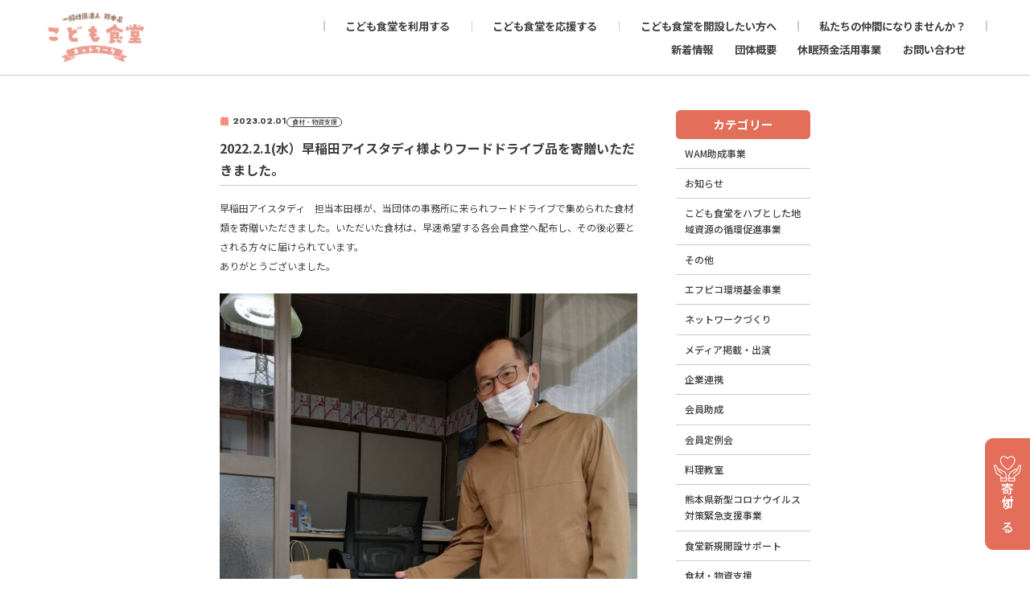

--- FILE ---
content_type: text/html; charset=UTF-8
request_url: http://kumamoto-ks.com/news/2022-2-1%E6%B0%B4%EF%BC%89%E6%97%A9%E7%A8%B2%E7%94%B0%E3%82%A2%E3%82%A4%E3%82%B9%E3%82%BF%E3%83%87%E3%82%A3%E6%A7%98%E3%82%88%E3%82%8A%E3%83%95%E3%83%BC%E3%83%89%E3%83%89%E3%83%A9%E3%82%A4%E3%83%96/
body_size: 10096
content:
<!DOCTYPE html>
<html lang="ja">

<head>
    <!-- Global site tag (gtag.js) - Google Analytics -->
    <script async src="https://www.googletagmanager.com/gtag/js?id=G-NZMFESP2PC"></script>
    <script>
        window.dataLayer = window.dataLayer || [];

        function gtag() {
            dataLayer.push(arguments);
        }
        gtag('js', new Date());

        gtag('config', 'G-NZMFESP2PC');
        gtag('config', 'UA-207868929-1');
    </script>
    <meta charset="UTF-8">
    <meta name="viewport" content="width=device-width, initial-scale=1.0, maximum-scale=1.0, minimum-scale=1.0">
    <meta name="format-detection" content="telephone=no">

    
    <meta name="description" content=熊本県内でこども食堂などの居場所づくりにたずさわる団体がつながり、支えあい、共に成長し合いながら、子どもたちを守り育て、共に生きるすべての人々の安心安全な生活を守れる場を広げて参ります。">

    <meta name="robots" content="index, follow">
    <meta property="og:image" content="http://kumamoto-ks.com/wp-content/themes/kumamoto-ks/assets/images/common/ogp.jpg">
    <meta property="og:title" content="2022.2.1(水）早稲田アイスタディ様よりフードドライブ品を寄贈いただきました。 – 一般社団法人 熊本県こども食堂ネットワーク一般社団法人 熊本県こども食堂ネットワーク">
    <meta property="og:description" content="熊本県内でこども食堂などの居場所づくりにたずさわる団体がつながり、支えあい、共に成長し合いながら、子どもたちを守り育て、共に生きるすべての人々の安心安全な生活を守れる場を広げて参ります。">
    <meta property="og:type" content="website">
    <meta property="og:url" content="http://kumamoto-ks.com/">
    <meta name="twitter:card" content="summary">
    <meta name="twitter:url" content="http://kumamoto-ks.com/">
    <link rel="canonical" href="http://kumamoto-ks.com/">

    <link rel="icon" type="image/png" sizes="32x32" href="http://kumamoto-ks.com/wp-content/themes/kumamoto-ks/assets/images/common/favicon.ico">

    <link rel="preconnect" href="https://fonts.googleapis.com">
    <link rel="preconnect" href="https://fonts.gstatic.com" crossorigin>
    <link href="https://fonts.googleapis.com/css2?family=Jost:ital,wght@0,100..900;1,100..900&family=Noto+Sans+JP:wght@100..900&display=swap" rel="stylesheet">

    <!-- base CSS -->
    <link rel="stylesheet" href="http://kumamoto-ks.com/wp-content/themes/kumamoto-ks/assets/css/reset.css?20260117-1409">
    <link rel="stylesheet" href="http://kumamoto-ks.com/wp-content/themes/kumamoto-ks/assets/css/variables.css?20260117-1409">
    <link rel="stylesheet" href="http://kumamoto-ks.com/wp-content/themes/kumamoto-ks/assets/css/style.css?20260117-1409">
    <link rel="stylesheet" href="http://kumamoto-ks.com/wp-content/themes/kumamoto-ks/assets/css/anime.css?20260117-1409">
    <link rel="stylesheet" href="http://kumamoto-ks.com/wp-content/themes/kumamoto-ks/assets/css/layout.css?20260117-1409">

    <!-- page CSS -->
            <link rel="stylesheet" href="http://kumamoto-ks.com/wp-content/themes/kumamoto-ks/assets/css/single.css?20260117-1409">
    
    
		<!-- All in One SEO 4.1.5.3 -->
		<title>2022.2.1(水）早稲田アイスタディ様よりフードドライブ品を寄贈いただきました。 – 一般社団法人 熊本県こども食堂ネットワーク</title>
		<meta name="description" content="早稲田アイスタディ 担当本田様が、当団体の事務所に来られフードドライブで集められた食材類を寄贈いただきました。 […]" />
		<meta name="robots" content="max-image-preview:large" />
		<link rel="canonical" href="http://kumamoto-ks.com/news/2022-2-1%e6%b0%b4%ef%bc%89%e6%97%a9%e7%a8%b2%e7%94%b0%e3%82%a2%e3%82%a4%e3%82%b9%e3%82%bf%e3%83%87%e3%82%a3%e6%a7%98%e3%82%88%e3%82%8a%e3%83%95%e3%83%bc%e3%83%89%e3%83%89%e3%83%a9%e3%82%a4%e3%83%96/" />
		<meta property="og:locale" content="ja_JP" />
		<meta property="og:site_name" content="一般社団法人 熊本県こども食堂ネットワーク – 熊本県内でこども食堂などの居場所づくりにたずさわる団体がつながり、支えあい、共に成長し合いながら、子どもたちを守り育て、共に生きるすべての人々の安心安全な ..." />
		<meta property="og:type" content="article" />
		<meta property="og:title" content="2022.2.1(水）早稲田アイスタディ様よりフードドライブ品を寄贈いただきました。 – 一般社団法人 熊本県こども食堂ネットワーク" />
		<meta property="og:description" content="早稲田アイスタディ 担当本田様が、当団体の事務所に来られフードドライブで集められた食材類を寄贈いただきました。 […]" />
		<meta property="og:url" content="http://kumamoto-ks.com/news/2022-2-1%e6%b0%b4%ef%bc%89%e6%97%a9%e7%a8%b2%e7%94%b0%e3%82%a2%e3%82%a4%e3%82%b9%e3%82%bf%e3%83%87%e3%82%a3%e6%a7%98%e3%82%88%e3%82%8a%e3%83%95%e3%83%bc%e3%83%89%e3%83%89%e3%83%a9%e3%82%a4%e3%83%96/" />
		<meta property="article:published_time" content="2023-02-01T12:39:00+00:00" />
		<meta property="article:modified_time" content="2023-02-06T00:48:59+00:00" />
		<meta name="twitter:card" content="summary" />
		<meta name="twitter:domain" content="kumamoto-ks.com" />
		<meta name="twitter:title" content="2022.2.1(水）早稲田アイスタディ様よりフードドライブ品を寄贈いただきました。 – 一般社団法人 熊本県こども食堂ネットワーク" />
		<meta name="twitter:description" content="早稲田アイスタディ 担当本田様が、当団体の事務所に来られフードドライブで集められた食材類を寄贈いただきました。 […]" />
		<script type="application/ld+json" class="aioseo-schema">
			{"@context":"https:\/\/schema.org","@graph":[{"@type":"WebSite","@id":"http:\/\/kumamoto-ks.com\/#website","url":"http:\/\/kumamoto-ks.com\/","name":"\u4e00\u822c\u793e\u56e3\u6cd5\u4eba \u718a\u672c\u770c\u3053\u3069\u3082\u98df\u5802\u30cd\u30c3\u30c8\u30ef\u30fc\u30af","description":"\u718a\u672c\u770c\u5185\u3067\u3053\u3069\u3082\u98df\u5802\u306a\u3069\u306e\u5c45\u5834\u6240\u3065\u304f\u308a\u306b\u305f\u305a\u3055\u308f\u308b\u56e3\u4f53\u304c\u3064\u306a\u304c\u308a\u3001\u652f\u3048\u3042\u3044\u3001\u5171\u306b\u6210\u9577\u3057\u5408\u3044\u306a\u304c\u3089\u3001\u5b50\u3069\u3082\u305f\u3061\u3092\u5b88\u308a\u80b2\u3066\u3001\u5171\u306b\u751f\u304d\u308b\u3059\u3079\u3066\u306e\u4eba\u3005\u306e\u5b89\u5fc3\u5b89\u5168\u306a ...","inLanguage":"ja","publisher":{"@id":"http:\/\/kumamoto-ks.com\/#organization"}},{"@type":"Organization","@id":"http:\/\/kumamoto-ks.com\/#organization","name":"\u4e00\u822c\u793e\u56e3\u6cd5\u4eba \u718a\u672c\u770c\u3053\u3069\u3082\u98df\u5802\u30cd\u30c3\u30c8\u30ef\u30fc\u30af","url":"http:\/\/kumamoto-ks.com\/"},{"@type":"BreadcrumbList","@id":"http:\/\/kumamoto-ks.com\/news\/2022-2-1%e6%b0%b4%ef%bc%89%e6%97%a9%e7%a8%b2%e7%94%b0%e3%82%a2%e3%82%a4%e3%82%b9%e3%82%bf%e3%83%87%e3%82%a3%e6%a7%98%e3%82%88%e3%82%8a%e3%83%95%e3%83%bc%e3%83%89%e3%83%89%e3%83%a9%e3%82%a4%e3%83%96\/#breadcrumblist","itemListElement":[{"@type":"ListItem","@id":"http:\/\/kumamoto-ks.com\/#listItem","position":1,"item":{"@type":"WebPage","@id":"http:\/\/kumamoto-ks.com\/","name":"\u30db\u30fc\u30e0","description":"\u718a\u672c\u770c\u5185\u3067\u3053\u3069\u3082\u98df\u5802\u306a\u3069\u306e\u5c45\u5834\u6240\u3065\u304f\u308a\u306b\u305f\u305a\u3055\u308f\u308b\u56e3\u4f53\u304c\u3064\u306a\u304c\u308a\u3001\u652f\u3048\u3042\u3044\u3001\u5171\u306b\u6210\u9577\u3057\u5408\u3044\u306a\u304c\u3089\u3001\u5b50\u3069\u3082\u305f\u3061\u3092\u5b88\u308a\u80b2\u3066\u3001\u5171\u306b\u751f\u304d\u308b\u3059\u3079\u3066\u306e\u4eba\u3005\u306e\u5b89\u5fc3\u5b89\u5168\u306a\u751f\u6d3b\u3092\u5b88\u308c\u308b\u5834\u3092\u5e83\u3052\u3066\u53c2\u308a\u307e\u3059\u3002","url":"http:\/\/kumamoto-ks.com\/"},"nextItem":"http:\/\/kumamoto-ks.com\/news\/2022-2-1%e6%b0%b4%ef%bc%89%e6%97%a9%e7%a8%b2%e7%94%b0%e3%82%a2%e3%82%a4%e3%82%b9%e3%82%bf%e3%83%87%e3%82%a3%e6%a7%98%e3%82%88%e3%82%8a%e3%83%95%e3%83%bc%e3%83%89%e3%83%89%e3%83%a9%e3%82%a4%e3%83%96\/#listItem"},{"@type":"ListItem","@id":"http:\/\/kumamoto-ks.com\/news\/2022-2-1%e6%b0%b4%ef%bc%89%e6%97%a9%e7%a8%b2%e7%94%b0%e3%82%a2%e3%82%a4%e3%82%b9%e3%82%bf%e3%83%87%e3%82%a3%e6%a7%98%e3%82%88%e3%82%8a%e3%83%95%e3%83%bc%e3%83%89%e3%83%89%e3%83%a9%e3%82%a4%e3%83%96\/#listItem","position":2,"item":{"@type":"WebPage","@id":"http:\/\/kumamoto-ks.com\/news\/2022-2-1%e6%b0%b4%ef%bc%89%e6%97%a9%e7%a8%b2%e7%94%b0%e3%82%a2%e3%82%a4%e3%82%b9%e3%82%bf%e3%83%87%e3%82%a3%e6%a7%98%e3%82%88%e3%82%8a%e3%83%95%e3%83%bc%e3%83%89%e3%83%89%e3%83%a9%e3%82%a4%e3%83%96\/","name":"2022.2.1(\u6c34\uff09\u65e9\u7a32\u7530\u30a2\u30a4\u30b9\u30bf\u30c7\u30a3\u69d8\u3088\u308a\u30d5\u30fc\u30c9\u30c9\u30e9\u30a4\u30d6\u54c1\u3092\u5bc4\u8d08\u3044\u305f\u3060\u304d\u307e\u3057\u305f\u3002","description":"\u65e9\u7a32\u7530\u30a2\u30a4\u30b9\u30bf\u30c7\u30a3 \u62c5\u5f53\u672c\u7530\u69d8\u304c\u3001\u5f53\u56e3\u4f53\u306e\u4e8b\u52d9\u6240\u306b\u6765\u3089\u308c\u30d5\u30fc\u30c9\u30c9\u30e9\u30a4\u30d6\u3067\u96c6\u3081\u3089\u308c\u305f\u98df\u6750\u985e\u3092\u5bc4\u8d08\u3044\u305f\u3060\u304d\u307e\u3057\u305f\u3002 [\u2026]","url":"http:\/\/kumamoto-ks.com\/news\/2022-2-1%e6%b0%b4%ef%bc%89%e6%97%a9%e7%a8%b2%e7%94%b0%e3%82%a2%e3%82%a4%e3%82%b9%e3%82%bf%e3%83%87%e3%82%a3%e6%a7%98%e3%82%88%e3%82%8a%e3%83%95%e3%83%bc%e3%83%89%e3%83%89%e3%83%a9%e3%82%a4%e3%83%96\/"},"previousItem":"http:\/\/kumamoto-ks.com\/#listItem"}]},{"@type":"Person","@id":"http:\/\/kumamoto-ks.com\/author\/kumamoto-ks\/#author","url":"http:\/\/kumamoto-ks.com\/author\/kumamoto-ks\/","name":"kumamoto-ks","image":{"@type":"ImageObject","@id":"http:\/\/kumamoto-ks.com\/news\/2022-2-1%e6%b0%b4%ef%bc%89%e6%97%a9%e7%a8%b2%e7%94%b0%e3%82%a2%e3%82%a4%e3%82%b9%e3%82%bf%e3%83%87%e3%82%a3%e6%a7%98%e3%82%88%e3%82%8a%e3%83%95%e3%83%bc%e3%83%89%e3%83%89%e3%83%a9%e3%82%a4%e3%83%96\/#authorImage","url":"https:\/\/secure.gravatar.com\/avatar\/3e5b649691f468ac24c087321e611d1aa46bb248dbab4e42f178fa5ba94c9487?s=96&d=mm&r=g","width":96,"height":96,"caption":"kumamoto-ks"}},{"@type":"WebPage","@id":"http:\/\/kumamoto-ks.com\/news\/2022-2-1%e6%b0%b4%ef%bc%89%e6%97%a9%e7%a8%b2%e7%94%b0%e3%82%a2%e3%82%a4%e3%82%b9%e3%82%bf%e3%83%87%e3%82%a3%e6%a7%98%e3%82%88%e3%82%8a%e3%83%95%e3%83%bc%e3%83%89%e3%83%89%e3%83%a9%e3%82%a4%e3%83%96\/#webpage","url":"http:\/\/kumamoto-ks.com\/news\/2022-2-1%e6%b0%b4%ef%bc%89%e6%97%a9%e7%a8%b2%e7%94%b0%e3%82%a2%e3%82%a4%e3%82%b9%e3%82%bf%e3%83%87%e3%82%a3%e6%a7%98%e3%82%88%e3%82%8a%e3%83%95%e3%83%bc%e3%83%89%e3%83%89%e3%83%a9%e3%82%a4%e3%83%96\/","name":"2022.2.1(\u6c34\uff09\u65e9\u7a32\u7530\u30a2\u30a4\u30b9\u30bf\u30c7\u30a3\u69d8\u3088\u308a\u30d5\u30fc\u30c9\u30c9\u30e9\u30a4\u30d6\u54c1\u3092\u5bc4\u8d08\u3044\u305f\u3060\u304d\u307e\u3057\u305f\u3002 \u2013 \u4e00\u822c\u793e\u56e3\u6cd5\u4eba \u718a\u672c\u770c\u3053\u3069\u3082\u98df\u5802\u30cd\u30c3\u30c8\u30ef\u30fc\u30af","description":"\u65e9\u7a32\u7530\u30a2\u30a4\u30b9\u30bf\u30c7\u30a3 \u62c5\u5f53\u672c\u7530\u69d8\u304c\u3001\u5f53\u56e3\u4f53\u306e\u4e8b\u52d9\u6240\u306b\u6765\u3089\u308c\u30d5\u30fc\u30c9\u30c9\u30e9\u30a4\u30d6\u3067\u96c6\u3081\u3089\u308c\u305f\u98df\u6750\u985e\u3092\u5bc4\u8d08\u3044\u305f\u3060\u304d\u307e\u3057\u305f\u3002 [\u2026]","inLanguage":"ja","isPartOf":{"@id":"http:\/\/kumamoto-ks.com\/#website"},"breadcrumb":{"@id":"http:\/\/kumamoto-ks.com\/news\/2022-2-1%e6%b0%b4%ef%bc%89%e6%97%a9%e7%a8%b2%e7%94%b0%e3%82%a2%e3%82%a4%e3%82%b9%e3%82%bf%e3%83%87%e3%82%a3%e6%a7%98%e3%82%88%e3%82%8a%e3%83%95%e3%83%bc%e3%83%89%e3%83%89%e3%83%a9%e3%82%a4%e3%83%96\/#breadcrumblist"},"author":"http:\/\/kumamoto-ks.com\/author\/kumamoto-ks\/#author","creator":"http:\/\/kumamoto-ks.com\/author\/kumamoto-ks\/#author","image":{"@type":"ImageObject","@id":"http:\/\/kumamoto-ks.com\/#mainImage","url":"http:\/\/kumamoto-ks.com\/wp-content\/uploads\/2023\/02\/2022.2.1-\u65e9\u7a32\u7530\u30a2\u30a4\u30b9\u30bf\u30c7\u30a3\u3000\u672c\u7530\u69d8\u2460.jpg","width":1108,"height":1477},"primaryImageOfPage":{"@id":"http:\/\/kumamoto-ks.com\/news\/2022-2-1%e6%b0%b4%ef%bc%89%e6%97%a9%e7%a8%b2%e7%94%b0%e3%82%a2%e3%82%a4%e3%82%b9%e3%82%bf%e3%83%87%e3%82%a3%e6%a7%98%e3%82%88%e3%82%8a%e3%83%95%e3%83%bc%e3%83%89%e3%83%89%e3%83%a9%e3%82%a4%e3%83%96\/#mainImage"},"datePublished":"2023-02-01T12:39:00+09:00","dateModified":"2023-02-06T00:48:59+09:00"}]}
		</script>
		<!-- All in One SEO -->

<link rel="alternate" title="oEmbed (JSON)" type="application/json+oembed" href="http://kumamoto-ks.com/wp-json/oembed/1.0/embed?url=http%3A%2F%2Fkumamoto-ks.com%2Fnews%2F2022-2-1%25e6%25b0%25b4%25ef%25bc%2589%25e6%2597%25a9%25e7%25a8%25b2%25e7%2594%25b0%25e3%2582%25a2%25e3%2582%25a4%25e3%2582%25b9%25e3%2582%25bf%25e3%2583%2587%25e3%2582%25a3%25e6%25a7%2598%25e3%2582%2588%25e3%2582%258a%25e3%2583%2595%25e3%2583%25bc%25e3%2583%2589%25e3%2583%2589%25e3%2583%25a9%25e3%2582%25a4%25e3%2583%2596%2F" />
<link rel="alternate" title="oEmbed (XML)" type="text/xml+oembed" href="http://kumamoto-ks.com/wp-json/oembed/1.0/embed?url=http%3A%2F%2Fkumamoto-ks.com%2Fnews%2F2022-2-1%25e6%25b0%25b4%25ef%25bc%2589%25e6%2597%25a9%25e7%25a8%25b2%25e7%2594%25b0%25e3%2582%25a2%25e3%2582%25a4%25e3%2582%25b9%25e3%2582%25bf%25e3%2583%2587%25e3%2582%25a3%25e6%25a7%2598%25e3%2582%2588%25e3%2582%258a%25e3%2583%2595%25e3%2583%25bc%25e3%2583%2589%25e3%2583%2589%25e3%2583%25a9%25e3%2582%25a4%25e3%2583%2596%2F&#038;format=xml" />
<style id='wp-img-auto-sizes-contain-inline-css' type='text/css'>
img:is([sizes=auto i],[sizes^="auto," i]){contain-intrinsic-size:3000px 1500px}
/*# sourceURL=wp-img-auto-sizes-contain-inline-css */
</style>
<style id='wp-block-library-inline-css' type='text/css'>
:root{--wp-block-synced-color:#7a00df;--wp-block-synced-color--rgb:122,0,223;--wp-bound-block-color:var(--wp-block-synced-color);--wp-editor-canvas-background:#ddd;--wp-admin-theme-color:#007cba;--wp-admin-theme-color--rgb:0,124,186;--wp-admin-theme-color-darker-10:#006ba1;--wp-admin-theme-color-darker-10--rgb:0,107,160.5;--wp-admin-theme-color-darker-20:#005a87;--wp-admin-theme-color-darker-20--rgb:0,90,135;--wp-admin-border-width-focus:2px}@media (min-resolution:192dpi){:root{--wp-admin-border-width-focus:1.5px}}.wp-element-button{cursor:pointer}:root .has-very-light-gray-background-color{background-color:#eee}:root .has-very-dark-gray-background-color{background-color:#313131}:root .has-very-light-gray-color{color:#eee}:root .has-very-dark-gray-color{color:#313131}:root .has-vivid-green-cyan-to-vivid-cyan-blue-gradient-background{background:linear-gradient(135deg,#00d084,#0693e3)}:root .has-purple-crush-gradient-background{background:linear-gradient(135deg,#34e2e4,#4721fb 50%,#ab1dfe)}:root .has-hazy-dawn-gradient-background{background:linear-gradient(135deg,#faaca8,#dad0ec)}:root .has-subdued-olive-gradient-background{background:linear-gradient(135deg,#fafae1,#67a671)}:root .has-atomic-cream-gradient-background{background:linear-gradient(135deg,#fdd79a,#004a59)}:root .has-nightshade-gradient-background{background:linear-gradient(135deg,#330968,#31cdcf)}:root .has-midnight-gradient-background{background:linear-gradient(135deg,#020381,#2874fc)}:root{--wp--preset--font-size--normal:16px;--wp--preset--font-size--huge:42px}.has-regular-font-size{font-size:1em}.has-larger-font-size{font-size:2.625em}.has-normal-font-size{font-size:var(--wp--preset--font-size--normal)}.has-huge-font-size{font-size:var(--wp--preset--font-size--huge)}.has-text-align-center{text-align:center}.has-text-align-left{text-align:left}.has-text-align-right{text-align:right}.has-fit-text{white-space:nowrap!important}#end-resizable-editor-section{display:none}.aligncenter{clear:both}.items-justified-left{justify-content:flex-start}.items-justified-center{justify-content:center}.items-justified-right{justify-content:flex-end}.items-justified-space-between{justify-content:space-between}.screen-reader-text{border:0;clip-path:inset(50%);height:1px;margin:-1px;overflow:hidden;padding:0;position:absolute;width:1px;word-wrap:normal!important}.screen-reader-text:focus{background-color:#ddd;clip-path:none;color:#444;display:block;font-size:1em;height:auto;left:5px;line-height:normal;padding:15px 23px 14px;text-decoration:none;top:5px;width:auto;z-index:100000}html :where(.has-border-color){border-style:solid}html :where([style*=border-top-color]){border-top-style:solid}html :where([style*=border-right-color]){border-right-style:solid}html :where([style*=border-bottom-color]){border-bottom-style:solid}html :where([style*=border-left-color]){border-left-style:solid}html :where([style*=border-width]){border-style:solid}html :where([style*=border-top-width]){border-top-style:solid}html :where([style*=border-right-width]){border-right-style:solid}html :where([style*=border-bottom-width]){border-bottom-style:solid}html :where([style*=border-left-width]){border-left-style:solid}html :where(img[class*=wp-image-]){height:auto;max-width:100%}:where(figure){margin:0 0 1em}html :where(.is-position-sticky){--wp-admin--admin-bar--position-offset:var(--wp-admin--admin-bar--height,0px)}@media screen and (max-width:600px){html :where(.is-position-sticky){--wp-admin--admin-bar--position-offset:0px}}
/*wp_block_styles_on_demand_placeholder:696b9831e363c*/
/*# sourceURL=wp-block-library-inline-css */
</style>
<style id='classic-theme-styles-inline-css' type='text/css'>
/*! This file is auto-generated */
.wp-block-button__link{color:#fff;background-color:#32373c;border-radius:9999px;box-shadow:none;text-decoration:none;padding:calc(.667em + 2px) calc(1.333em + 2px);font-size:1.125em}.wp-block-file__button{background:#32373c;color:#fff;text-decoration:none}
/*# sourceURL=/wp-includes/css/classic-themes.min.css */
</style>
<link rel='stylesheet' id='wp-pagenavi-css' href='http://kumamoto-ks.com/wp-content/plugins/wp-pagenavi/pagenavi-css.css?ver=2.70' type='text/css' media='all' />
<link rel='stylesheet' id='wp-block-paragraph-css' href='http://kumamoto-ks.com/wp-includes/blocks/paragraph/style.min.css?ver=6.9' type='text/css' media='all' />
<link rel='stylesheet' id='wp-block-image-css' href='http://kumamoto-ks.com/wp-includes/blocks/image/style.min.css?ver=6.9' type='text/css' media='all' />
<link rel="https://api.w.org/" href="http://kumamoto-ks.com/wp-json/" /><link rel="alternate" title="JSON" type="application/json" href="http://kumamoto-ks.com/wp-json/wp/v2/news/1021" /><noscript><style>.lazyload[data-src]{display:none !important;}</style></noscript><style>.lazyload{background-image:none !important;}.lazyload:before{background-image:none !important;}</style><style type="text/css">.broken_link, a.broken_link {
	text-decoration: line-through;
}</style><link rel="icon" href="http://kumamoto-ks.com/wp-content/uploads/2025/03/2025033102.png" sizes="32x32" />
<link rel="icon" href="http://kumamoto-ks.com/wp-content/uploads/2025/03/2025033102.png" sizes="192x192" />
<link rel="apple-touch-icon" href="http://kumamoto-ks.com/wp-content/uploads/2025/03/2025033102.png" />
<meta name="msapplication-TileImage" content="http://kumamoto-ks.com/wp-content/uploads/2025/03/2025033102.png" />
</head>

<body>
<script data-cfasync="false">var ewww_webp_supported=false;</script>

    <header class="header js-header">
        <div class="header__inner">
            <div class="headerLogo">
                <a href="http://kumamoto-ks.com">
                    <img src="http://kumamoto-ks.com/wp-content/themes/kumamoto-ks/assets/images/logo.png" alt="一般社団法人　熊本県こども食堂ネットワーク">
                </a>
            </div>
            <div class="headerToggle js-headerToggle">
                <span></span><span></span><span></span>
            </div>
            <div class="headerNav">
                <ul class="headerNav__list">
                    <li class="">
                        <a href="http://kumamoto-ks.com/riyou">こども食堂を利用する</a>
                    </li>
                    <li class="">
                        <a href="http://kumamoto-ks.com/support">こども食堂を応援する</a>
                    </li>
                    <li class="">
                        <a href="http://kumamoto-ks.com/opening/#infomartion">こども食堂を開設したい方へ</a>
                    </li>
                    <li class="">
                        <a href="http://kumamoto-ks.com/opening">私たちの仲間になりませんか？</a>
                    </li>
                </ul>

                <ul class="headerNav__subList">
                    <li class="">
                        <a href="http://kumamoto-ks.com/news">新着情報</a>
                    </li>
                    <li class="">
                        <a href="http://kumamoto-ks.com/dantai">団体概要</a>
                    </li>
					<li class="">
                        <a href="http://kumamoto-ks.com/dormancy">休眠預金活用事業</a>
                    </li>
                    <li class="">
                        <a href="http://kumamoto-ks.com/contact">お問い合わせ</a>
                    </li>
                </ul>


            </div>
        </div>
    </header>

    <nav class="toggleMenu js-headerToggleMenu">
        <div class="toggleMenu__inner">
            <ul class="toggleMenu__list">
                <li><a href="http://kumamoto-ks.com/riyou">こども食堂を利用する</a></li>
                <li><a href="http://kumamoto-ks.com/support">こども食堂を応援する</a></li>
                <li><a href="http://kumamoto-ks.com/opening/#infomartion">こども食堂を開設したい方へ</a></li>
                <li><a href="http://kumamoto-ks.com/opening">私たちの仲間になりませんか？</a></li>
                <li><a href="http://kumamoto-ks.com/news">新着情報</a></li>
                <li><a href="http://kumamoto-ks.com/dantai">団体概要</a></li>
                <li><a href="http://kumamoto-ks.com/contact">お問い合わせ</a></li>
            </ul>
        </div>
    </nav>
<main class="main">
    <div class="container contents__column">

        <div class="contents">
                                                <div class="singleHead">
                        <p class="singleHead__date">2023.02.01</p>
													<ul class="singleHead__cat">
																	<li>食材・物資支援</li>
															</ul>
						                    </div>
                    <h1 class="single__title">2022.2.1(水）早稲田アイスタディ様よりフードドライブ品を寄贈いただきました。</h1>
                    <div class="singleBody">
                        
<p>早稲田アイスタディ　担当本田様が、当団体の事務所に来られフードドライブで集められた食材類を寄贈いただきました。いただいた食材は、早速希望する各会員食堂へ配布し、その後必要とされる方々に届けられています。<br>ありがとうございました。</p>



<figure class="wp-block-image size-large"><img fetchpriority="high" decoding="async" width="768" height="1024" src="[data-uri]" alt="" class="wp-image-1022 lazyload"   data-src="http://kumamoto-ks.com/wp-content/uploads/2023/02/2022.2.1-早稲田アイスタディ　本田様①-768x1024.jpg" loading="lazy" data-srcset="http://kumamoto-ks.com/wp-content/uploads/2023/02/2022.2.1-早稲田アイスタディ　本田様①-768x1024.jpg 768w, http://kumamoto-ks.com/wp-content/uploads/2023/02/2022.2.1-早稲田アイスタディ　本田様①-225x300.jpg 225w, http://kumamoto-ks.com/wp-content/uploads/2023/02/2022.2.1-早稲田アイスタディ　本田様①.jpg 1108w" data-sizes="auto" /><noscript><img fetchpriority="high" decoding="async" width="768" height="1024" src="http://kumamoto-ks.com/wp-content/uploads/2023/02/2022.2.1-早稲田アイスタディ　本田様①-768x1024.jpg" alt="" class="wp-image-1022" srcset="http://kumamoto-ks.com/wp-content/uploads/2023/02/2022.2.1-早稲田アイスタディ　本田様①-768x1024.jpg 768w, http://kumamoto-ks.com/wp-content/uploads/2023/02/2022.2.1-早稲田アイスタディ　本田様①-225x300.jpg 225w, http://kumamoto-ks.com/wp-content/uploads/2023/02/2022.2.1-早稲田アイスタディ　本田様①.jpg 1108w" sizes="(max-width: 768px) 100vw, 768px" data-eio="l" /></noscript></figure>



<figure class="wp-block-image size-large"><img decoding="async" width="1024" height="768" src="[data-uri]" alt="" class="wp-image-1023 lazyload"   data-src="http://kumamoto-ks.com/wp-content/uploads/2023/02/2022.2.1早稲田アイスタディ　本田様②-1024x768.jpg" loading="lazy" data-srcset="http://kumamoto-ks.com/wp-content/uploads/2023/02/2022.2.1早稲田アイスタディ　本田様②-1024x768.jpg 1024w, http://kumamoto-ks.com/wp-content/uploads/2023/02/2022.2.1早稲田アイスタディ　本田様②-300x225.jpg 300w, http://kumamoto-ks.com/wp-content/uploads/2023/02/2022.2.1早稲田アイスタディ　本田様②-768x576.jpg 768w, http://kumamoto-ks.com/wp-content/uploads/2023/02/2022.2.1早稲田アイスタディ　本田様②.jpg 1477w" data-sizes="auto" /><noscript><img decoding="async" width="1024" height="768" src="http://kumamoto-ks.com/wp-content/uploads/2023/02/2022.2.1早稲田アイスタディ　本田様②-1024x768.jpg" alt="" class="wp-image-1023" srcset="http://kumamoto-ks.com/wp-content/uploads/2023/02/2022.2.1早稲田アイスタディ　本田様②-1024x768.jpg 1024w, http://kumamoto-ks.com/wp-content/uploads/2023/02/2022.2.1早稲田アイスタディ　本田様②-300x225.jpg 300w, http://kumamoto-ks.com/wp-content/uploads/2023/02/2022.2.1早稲田アイスタディ　本田様②-768x576.jpg 768w, http://kumamoto-ks.com/wp-content/uploads/2023/02/2022.2.1早稲田アイスタディ　本田様②.jpg 1477w" sizes="(max-width: 1024px) 100vw, 1024px" data-eio="l" /></noscript></figure>
                    </div>
                    <div class="singleNavi">
                        <div class="singleNavi__button singleNavi__button--previous">
                            <a href="http://kumamoto-ks.com/news/2023-1-30%ef%bc%88%e6%9c%88%ef%bc%89%e6%96%b0%e5%b9%b4%e3%81%af%e3%81%98%e3%82%81%e3%81%a6%e3%81%ae%e4%bc%9a%e5%93%a1%e5%ae%9a%e4%be%8b%e4%bc%9a%e3%82%92%e9%96%8b%e5%82%ac%e3%81%97%e3%81%be%e3%81%97/" rel="prev">前の記事</a>                        </div>
                        <div class="singleNavi__button singleNavi__button--all">
                            <a href="http://kumamoto-ks.com/news">一覧に戻る</a>
                        </div>
                        <div class="singleNavi__button singleNavi__button--next">
                            <a href="http://kumamoto-ks.com/news/2023-2-8%ef%bc%88%e6%b0%b4%ef%bc%89%e6%97%a9%e7%a8%b2%e7%94%b0%e3%82%b9%e3%82%af%e3%83%bc%e3%83%ab%e6%a7%98%e3%82%88%e3%82%8a%e3%83%95%e3%83%bc%e3%83%89%e3%83%89%e3%83%a9%e3%82%a4%e3%83%96%e3%81%a7/" rel="next">次の記事</a>                        </div>
                    </div>
                                    </div>

        <div class="sidemenu">
            <div class="sidemenuCat">
                <p class="sidemenuCat__title">カテゴリー</p>
                <ul class="sidemenuCat__list">
                    	<li class="cat-item cat-item-26"><a href="http://kumamoto-ks.com/newscat/wamr3/">WAM助成事業</a>
</li>
	<li class="cat-item cat-item-32"><a href="http://kumamoto-ks.com/newscat/notice/">お知らせ</a>
</li>
	<li class="cat-item cat-item-37"><a href="http://kumamoto-ks.com/newscat/circulation_promotion_project/">こども食堂をハブとした地域資源の循環促進事業</a>
</li>
	<li class="cat-item cat-item-35"><a href="http://kumamoto-ks.com/newscat/%e3%81%9d%e3%81%ae%e4%bb%96/">その他</a>
</li>
	<li class="cat-item cat-item-25"><a href="http://kumamoto-ks.com/newscat/fpicor3/">エフピコ環境基金事業</a>
</li>
	<li class="cat-item cat-item-27"><a href="http://kumamoto-ks.com/newscat/network/">ネットワークづくり</a>
</li>
	<li class="cat-item cat-item-30"><a href="http://kumamoto-ks.com/newscat/media/">メディア掲載・出演</a>
</li>
	<li class="cat-item cat-item-28"><a href="http://kumamoto-ks.com/newscat/corenkei/">企業連携</a>
</li>
	<li class="cat-item cat-item-33"><a href="http://kumamoto-ks.com/newscat/%e4%bc%9a%e5%93%a1%e5%8a%a9%e6%88%90/">会員助成</a>
</li>
	<li class="cat-item cat-item-29"><a href="http://kumamoto-ks.com/newscat/teireikai/">会員定例会</a>
</li>
	<li class="cat-item cat-item-34"><a href="http://kumamoto-ks.com/newscat/%e6%96%99%e7%90%86%e6%95%99%e5%ae%a4/">料理教室</a>
</li>
	<li class="cat-item cat-item-23"><a href="http://kumamoto-ks.com/newscat/kyuumincovid9/">熊本県新型コロナウイルス対策緊急支援事業</a>
</li>
	<li class="cat-item cat-item-24"><a href="http://kumamoto-ks.com/newscat/newopensupport/">食堂新規開設サポート</a>
</li>
	<li class="cat-item cat-item-31"><a href="http://kumamoto-ks.com/newscat/foodsien/">食材・物資支援</a>
</li>
                </ul>
            </div>
            <div class="sidemenuPost">
                <p class="sidemenuPost__title">最近の投稿</p>
                <ul class="sidemenuPost__list">
                                            <li><a href="http://kumamoto-ks.com/news/news-2506/">2025年　【年末のごあいさつ＆お知らせ】</a></li>
                                            <li><a href="http://kumamoto-ks.com/news/news-2504/">2025.12.24(水)熊本トヨタ自動車株式会社より「阿蘇水掛の棚田米」を寄贈いただきました。</a></li>
                                            <li><a href="http://kumamoto-ks.com/news/news-2489/">2025.12.5(金)　岩下兄弟株式会社様よりフードドライブ品の寄付を頂きました。</a></li>
                                            <li><a href="http://kumamoto-ks.com/news/news-2509/">2025.12.22(月)慶誠高校パティシエコースの生徒の皆様から寄付金を頂きました。</a></li>
                                            <li><a href="http://kumamoto-ks.com/news/news-2496/">2025.12.19(金) 大樹生命保険株式会社熊本支社様より寄付金を贈呈いただきました。　</a></li>
                                    </ul>
            </div>
            <div class="sidemenuArchive">
                <p class="sidemenuArchive__title">アーカイブ</p>
                <ul class="sidemenuArchive__list">
                    	<li><a href='http://kumamoto-ks.com/2025/12/?post_type=news'>2025年12月</a></li>
	<li><a href='http://kumamoto-ks.com/2025/11/?post_type=news'>2025年11月</a></li>
	<li><a href='http://kumamoto-ks.com/2025/10/?post_type=news'>2025年10月</a></li>
	<li><a href='http://kumamoto-ks.com/2025/09/?post_type=news'>2025年9月</a></li>
	<li><a href='http://kumamoto-ks.com/2025/08/?post_type=news'>2025年8月</a></li>
	<li><a href='http://kumamoto-ks.com/2025/07/?post_type=news'>2025年7月</a></li>
	<li><a href='http://kumamoto-ks.com/2025/06/?post_type=news'>2025年6月</a></li>
	<li><a href='http://kumamoto-ks.com/2025/05/?post_type=news'>2025年5月</a></li>
	<li><a href='http://kumamoto-ks.com/2025/04/?post_type=news'>2025年4月</a></li>
	<li><a href='http://kumamoto-ks.com/2025/03/?post_type=news'>2025年3月</a></li>
	<li><a href='http://kumamoto-ks.com/2025/02/?post_type=news'>2025年2月</a></li>
	<li><a href='http://kumamoto-ks.com/2025/01/?post_type=news'>2025年1月</a></li>
	<li><a href='http://kumamoto-ks.com/2024/12/?post_type=news'>2024年12月</a></li>
	<li><a href='http://kumamoto-ks.com/2024/11/?post_type=news'>2024年11月</a></li>
	<li><a href='http://kumamoto-ks.com/2024/10/?post_type=news'>2024年10月</a></li>
	<li><a href='http://kumamoto-ks.com/2024/09/?post_type=news'>2024年9月</a></li>
	<li><a href='http://kumamoto-ks.com/2024/08/?post_type=news'>2024年8月</a></li>
	<li><a href='http://kumamoto-ks.com/2024/07/?post_type=news'>2024年7月</a></li>
	<li><a href='http://kumamoto-ks.com/2024/06/?post_type=news'>2024年6月</a></li>
	<li><a href='http://kumamoto-ks.com/2024/05/?post_type=news'>2024年5月</a></li>
	<li><a href='http://kumamoto-ks.com/2024/04/?post_type=news'>2024年4月</a></li>
	<li><a href='http://kumamoto-ks.com/2024/03/?post_type=news'>2024年3月</a></li>
	<li><a href='http://kumamoto-ks.com/2024/02/?post_type=news'>2024年2月</a></li>
	<li><a href='http://kumamoto-ks.com/2024/01/?post_type=news'>2024年1月</a></li>
	<li><a href='http://kumamoto-ks.com/2023/12/?post_type=news'>2023年12月</a></li>
	<li><a href='http://kumamoto-ks.com/2023/11/?post_type=news'>2023年11月</a></li>
	<li><a href='http://kumamoto-ks.com/2023/10/?post_type=news'>2023年10月</a></li>
	<li><a href='http://kumamoto-ks.com/2023/09/?post_type=news'>2023年9月</a></li>
	<li><a href='http://kumamoto-ks.com/2023/08/?post_type=news'>2023年8月</a></li>
	<li><a href='http://kumamoto-ks.com/2023/07/?post_type=news'>2023年7月</a></li>
	<li><a href='http://kumamoto-ks.com/2023/06/?post_type=news'>2023年6月</a></li>
	<li><a href='http://kumamoto-ks.com/2023/05/?post_type=news'>2023年5月</a></li>
	<li><a href='http://kumamoto-ks.com/2023/04/?post_type=news'>2023年4月</a></li>
	<li><a href='http://kumamoto-ks.com/2023/03/?post_type=news'>2023年3月</a></li>
	<li><a href='http://kumamoto-ks.com/2023/02/?post_type=news'>2023年2月</a></li>
	<li><a href='http://kumamoto-ks.com/2023/01/?post_type=news'>2023年1月</a></li>
	<li><a href='http://kumamoto-ks.com/2022/12/?post_type=news'>2022年12月</a></li>
	<li><a href='http://kumamoto-ks.com/2022/11/?post_type=news'>2022年11月</a></li>
	<li><a href='http://kumamoto-ks.com/2022/10/?post_type=news'>2022年10月</a></li>
	<li><a href='http://kumamoto-ks.com/2022/09/?post_type=news'>2022年9月</a></li>
	<li><a href='http://kumamoto-ks.com/2022/08/?post_type=news'>2022年8月</a></li>
	<li><a href='http://kumamoto-ks.com/2022/07/?post_type=news'>2022年7月</a></li>
	<li><a href='http://kumamoto-ks.com/2022/06/?post_type=news'>2022年6月</a></li>
	<li><a href='http://kumamoto-ks.com/2022/05/?post_type=news'>2022年5月</a></li>
	<li><a href='http://kumamoto-ks.com/2022/04/?post_type=news'>2022年4月</a></li>
	<li><a href='http://kumamoto-ks.com/2022/03/?post_type=news'>2022年3月</a></li>
	<li><a href='http://kumamoto-ks.com/2022/02/?post_type=news'>2022年2月</a></li>
	<li><a href='http://kumamoto-ks.com/2021/12/?post_type=news'>2021年12月</a></li>
	<li><a href='http://kumamoto-ks.com/2021/11/?post_type=news'>2021年11月</a></li>
	<li><a href='http://kumamoto-ks.com/2021/10/?post_type=news'>2021年10月</a></li>
	<li><a href='http://kumamoto-ks.com/2021/09/?post_type=news'>2021年9月</a></li>
	<li><a href='http://kumamoto-ks.com/2021/08/?post_type=news'>2021年8月</a></li>
	<li><a href='http://kumamoto-ks.com/2021/07/?post_type=news'>2021年7月</a></li>
	<li><a href='http://kumamoto-ks.com/2021/06/?post_type=news'>2021年6月</a></li>
	<li><a href='http://kumamoto-ks.com/2021/05/?post_type=news'>2021年5月</a></li>
	<li><a href='http://kumamoto-ks.com/2021/04/?post_type=news'>2021年4月</a></li>
	<li><a href='http://kumamoto-ks.com/2021/03/?post_type=news'>2021年3月</a></li>
	<li><a href='http://kumamoto-ks.com/2021/02/?post_type=news'>2021年2月</a></li>
	<li><a href='http://kumamoto-ks.com/2021/01/?post_type=news'>2021年1月</a></li>
                </ul>
            </div>
        </div>

    </div>
</main>

<div class="bannerSupport">
    <div class="container">
        <a href="http://kumamoto-ks.com/support">
            <p class="bannerSupport__head">Support</p>
            <div class="bannerSupport__inner">
                <p class="bannerSupport__title">こども食堂を応援する</p>
                <p class="bannerSupport__word">熊本の子ども食堂の応援を通して<br>「多くの笑顔をともに創る』仲間を募集しています。 </p>
            </div>
        </a>
    </div>
</div>

<footer class="footer">
    <div class="container">
        <div class="footer__inner">
            <div class="footerNav">
                <ul class="footerNav__main">
                    <li><a href="http://kumamoto-ks.com/riyou">こども食堂を利用する</a></li>
                    <li><a href="http://kumamoto-ks.com/support">こども食堂を応援する</a></li>
                    <li><a href="http://kumamoto-ks.com/opening#infomartion">こども食堂を開設したい方へ</a></li>
                    <li><a href="http://kumamoto-ks.com/opening">私たちの仲間になりませんか？</a></li>
                </ul>
                <ul class="footerNav__notes">
                    <li><a href="http://kumamoto-ks.com/news">新着情報</a></li>
                    <li><a href="http://kumamoto-ks.com/dantai">団体概要</a></li>
					<li><a href="http://kumamoto-ks.com/dormancy">休眠預金活用事業</a></li>
                    <li><a href="http://kumamoto-ks.com/contact">お問い合わせ</a></li>
                                    </ul>
            </div>
            <div class="footerOverview">
                <div class="footerOverview__logo">
                    <img src="http://kumamoto-ks.com/wp-content/themes/kumamoto-ks/assets/images/img-logo_color.png" alt="一般社団法人　熊本県こども食堂ネットワーク">
                </div>
                <div class="footerOverview__inner">
                    <p class="footerOverview__company">一般社団法人<br>熊本県こども食堂ネットワーク</p>
                    <p class="footerOverview__address">熊本県熊本市東区桜木2丁目16-31</p>
                    <p class="footerOverview__tel"><a href="tel:070-1948-5212">tel. 070-1948-5212</a></p>
                    <p class="footerOverview__fax">fax. 096-360-7003</p>
                    <p class="footerOverview__mail"><a href="mailto:kumamoto.ks.net@gmail.com">mail. kumamoto.ks.net@gmail.com</a></p>
                </div>
            </div>
        </div>
        <p class="footer__copyright"> Copyright (C) 2021 kodomosyokudou-kumamoto All Rights Reserved</p>
    </div>
</footer>


    <div class="donateAdd js-fixedBtn">
        <a href="http://kumamoto-ks.com/support">
            <div class="donateAdd__icon">
                <img src="http://kumamoto-ks.com/wp-content/themes/kumamoto-ks/assets/images/common/icon_done.png" alt="">
            </div>
            <p class="donateAdd__word">寄付する</p>
        </a>
    </div>

<!-- GSAP -->
<script src="http://kumamoto-ks.com/wp-content/themes/kumamoto-ks/assets/js/gsap.min.js"></script>
<script src="http://kumamoto-ks.com/wp-content/themes/kumamoto-ks/assets/js/ScrollTrigger.min.js"></script>
<script src="http://kumamoto-ks.com/wp-content/themes/kumamoto-ks/assets/js/CSSRulePlugin.min.js"></script>
<script src="http://kumamoto-ks.com/wp-content/themes/kumamoto-ks/assets/js/swiper-bundle.min.js"></script>
<script src="http://kumamoto-ks.com/wp-content/themes/kumamoto-ks/assets/js/anime.js?20260117-1409"></script>
<script src="http://kumamoto-ks.com/wp-content/themes/kumamoto-ks/assets/js/script.js?20260117-1409"></script>

<script type="speculationrules">
{"prefetch":[{"source":"document","where":{"and":[{"href_matches":"/*"},{"not":{"href_matches":["/wp-*.php","/wp-admin/*","/wp-content/uploads/*","/wp-content/*","/wp-content/plugins/*","/wp-content/themes/kumamoto-ks/*","/*\\?(.+)"]}},{"not":{"selector_matches":"a[rel~=\"nofollow\"]"}},{"not":{"selector_matches":".no-prefetch, .no-prefetch a"}}]},"eagerness":"conservative"}]}
</script>
			<script>
				// Used by Gallery Custom Links to handle tenacious Lightboxes
				jQuery(document).ready(function () {

					function mgclInit() {
						if (jQuery.fn.off) {
							jQuery('.no-lightbox, .no-lightbox img').off('click'); // jQuery 1.7+
						}
						else {
							jQuery('.no-lightbox, .no-lightbox img').unbind('click'); // < jQuery 1.7
						}
						jQuery('a.no-lightbox').click(mgclOnClick);

						if (jQuery.fn.off) {
							jQuery('a.set-target').off('click'); // jQuery 1.7+
						}
						else {
							jQuery('a.set-target').unbind('click'); // < jQuery 1.7
						}
						jQuery('a.set-target').click(mgclOnClick);
					}

					function mgclOnClick() {
						if (!this.target || this.target == '' || this.target == '_self')
							window.location = this.href;
						else
							window.open(this.href,this.target);
						return false;
					}

					// From WP Gallery Custom Links
					// Reduce the number of  conflicting lightboxes
					function mgclAddLoadEvent(func) {
						var oldOnload = window.onload;
						if (typeof window.onload != 'function') {
							window.onload = func;
						} else {
							window.onload = function() {
								oldOnload();
								func();
							}
						}
					}

					mgclAddLoadEvent(mgclInit);
					mgclInit();

				});
			</script>
		<script type="text/javascript" id="eio-lazy-load-js-before">
/* <![CDATA[ */
var eio_lazy_vars = {"exactdn_domain":"","skip_autoscale":0,"threshold":0};
//# sourceURL=eio-lazy-load-js-before
/* ]]> */
</script>
<script type="text/javascript" src="http://kumamoto-ks.com/wp-content/plugins/ewww-image-optimizer/includes/lazysizes.min.js?ver=625" id="eio-lazy-load-js"></script>
</body>

</html>

--- FILE ---
content_type: text/css
request_url: http://kumamoto-ks.com/wp-content/themes/kumamoto-ks/assets/css/variables.css?20260117-1409
body_size: 304
content:
:root {
  --colorBlack: #414141;
  --colorBorder: #ccc;
  --colorDarkBlack: #3f3f3f;
  --colorGold: #bda74f;
  --colorGreen: #549a73;
  --colorLightGray: #f3f3f3;
  --colorLightPink: #fef5f4;
  --colorOrange: #e36e5a;
  --fontJost: "Jost", serif;
  --fontNotoSansJP: "Noto Sans JP", serif;
}


--- FILE ---
content_type: text/css
request_url: http://kumamoto-ks.com/wp-content/themes/kumamoto-ks/assets/css/style.css?20260117-1409
body_size: 3234
content:
/* Base 
------------------------------------*/
html {
  font-size: calc(1vw * 100 / 1920);
}

body {
  color: var(--colorDarkBlack);
  font-family: var(--fontNotoSansJP);
  font-size: 18rem;
}

.body-no-scroll {
  overflow: hidden;
}

.container {
  margin: 0 auto;
  max-width: 1100rem;
  width: 100%;
}

.for-pc,
.pcOnly {
  display: block;
}

.for-sp {
  display: none;
}

@media (max-width: 1100px) {
  html {
    font-size: 1px;
  }

  .container {
    padding: 0 20rem;
    width: auto;
  }

  .for-pc,
  .pcOnly {
    display: none;
  }

  .for-sp {
    display: block;
  }
}

@media (max-width: 768px) {
  html {
    font-size: .8px;
  }

  .for-pc,
  .pcOnly {
    display: none;
  }

  .for-sp {
    display: block;
  }
}

/* text
------------------------------------------ */
p {
  color: #3f3f3f;
  font-size: 18rem;
  line-height: 42rem;
}

.color-orange {
  color: #e36e5a;
  font-size: 20rem;
  font-weight: 700;
}

/* headline
------------------------------------------ */
.headline h2 {
  color: #3f3f3f;
  font-size: 44rem;
  font-weight: 500;
  letter-spacing: 4rem;
  line-height: 1.3;
}

.headline h3 {
  color: #e36e5a;
  display: inline-block;
  font-family: var(--fontJost);
  font-size: 24rem;
  font-weight: 400;
  letter-spacing: 4rem;
  margin-top: 24rem;
  position: relative;
}

.headline h3::after {
  background: #e36e5a;
  bottom: 0;
  content: "";
  height: 1rem;
  margin: auto;
  margin-left: 24rem;
  position: absolute;
  top: 0;
  width: 320rem;
}

@media (max-width: 1100px) {
  .headline h2 {
    font-size: 28rem;
    letter-spacing: 2rem;
    line-height: 1.5;
  }

  .headline h3 {
    font-size: 18rem;
    letter-spacing: 2rem;
    margin-top: 16rem;
  }

  .headline h3::after {
    margin-left: 16rem;
    width: 160rem;
  }
}

/* margin
------------------------------------------ */
.mt24 {
  margin-top: 24rem;
}

.mt32 {
  margin-top: 32rem;
}

.mt40 {
  margin-top: 40rem;
}

.mt48 {
  margin-top: 48rem;
}

.mt64 {
  margin-top: 64rem;
}

@media (max-width: 768px) {
  .mt24 {
    margin-top: 12rem;
  }

  .mt32 {
    margin-top: 16rem;
  }

  .mt40 {
    margin-top: 20rem;
  }

  .mt48 {
    margin-top: 24rem;
  }

  .mt64 {
    margin-top: 32rem;
  }
}

/* SNS 
------------------------------------*/
.sns__column {
  column-gap: 60rem;
  display: grid;
  grid-template-columns: 1fr 1fr;
  padding: 120rem 0;
}

@media (max-width: 768px) {
  .sns__column {
    grid-template-columns: 100%;
    padding: 60rem 0;
    row-gap: 30rem;
  }
}

/* banner 
------------------------------------*/
.bannerSupport {
  background: url("../images/img-footer_bg.png");
  background-position: center;
  background-repeat: no-repeat;
  background-size: cover;
  padding: 160rem 0 140rem;
}

.bannerSupport .container {
  position: relative;
}

.bannerSupport .container::after {
  background: url("../images/icon-arrow_big.png");
  background-position: center;
  background-repeat: no-repeat;
  background-size: cover;
  bottom: 0;
  content: "";
  height: 95rem;
  margin: auto;
  position: absolute;
  right: 0;
  top: 0;
  width: 95rem;
}

.bannerSupport__head {
  color: #fff;
  font-size: 24rem;
  letter-spacing: 2rem;
  position: absolute;
  top: 0;
  -ms-writing-mode: tb-rl;
      writing-mode: vertical-rl;
}

.bannerSupport__head::before {
  background: #fff;
  content: "";
  height: 120rem;
  left: 8rem;
  position: absolute;
  top: -160rem;
  width: 1px;
}

.bannerSupport__title {
  color: #fff;
  font-size: 64rem;
  text-align: center;
}

.bannerSupport__word {
  color: #fff;
  font-size: 31rem;
  line-height: 46rem;
  margin-top: 56rem;
  text-align: center;
}

@media (max-width: 768px) {
  .bannerSupport {
    background-position: 85% 50%;
    padding: 80rem 0 120rem;
  }

  .bannerSupport .container::after {
    bottom: -80rem;
    height: 50rem;
    left: 2rem;
    right: 0;
    top: unset;
    width: 50rem;
  }

  .bannerSupport__head {
    font-size: 16rem;
  }

  .bannerSupport__head::before {
    height: 60rem;
    left: 5rem;
    top: -80rem;
  }

  .bannerSupport__title {
    font-size: 32rem;
  }

  .bannerSupport__word {
    font-size: 15rem;
    line-height: 2;
    margin-top: 24rem;
  }
}

/* col
------------------------------------------ */
.col,
.columnGrid {
  display: grid;
}

.col2,
.columnGrid_2 {
  grid-template-columns: 1fr 1fr;
}

.col3,
.columnGrid_3 {
  grid-template-columns: 1fr 1fr 1fr;
}

.columnGrid_4 {
  grid-template-columns: 1fr 1fr 1fr 1fr;
}

/* -------------------------------------------
    
メインビジュアル

-------------------------------------------　*/
.kv {
  height: calc(100vh - 140rem);
  position: relative;
  width: 100%;
}

.kv__container {
  background: #fff;
  border-radius: 240rem 240rem 0 0;
  bottom: -2rem;
  left: 0;
  position: absolute;
  width: 100%;
}

.kv__title h1 {
  position: relative;
  text-align: center;
  top: -50rem;
}

.kv__title h1 img {
  height: 100rem;
  width: auto;
}

.kv__title h2 {
  color: var(--colorOrange);
  font-size: 32rem;
  padding-bottom: 126rem;
  text-align: center;
}

@media (max-width: 1100px) {
  .kv {
    height: 70vh;
  }

  .kv__container {
    border-radius: 64rem 64rem 0 0;
    bottom: -2rem;
  }

  .kv__title h1 {
    top: -25rem;
  }

  .kv__title h1 img {
    height: 50rem;
    width: auto;
  }

  .kv__title h2 {
    font-size: 22rem;
    padding-bottom: 64rem;
  }
}

/* ------------------------------------------------------------------------

  Mainvisual

------------------------------------------------------------------------*/
.mainvisual {
  height: 100vh;
  position: relative;
  width: 100%;
}

.mainvisual__inner {
  background: #fff;
  border-radius: 240rem 240rem 0 0;
  bottom: 0;
  left: 0;
  position: absolute;
  width: 100%;
}

.mainvisual h1 {
  position: relative;
  text-align: center;
  top: -50rem;
}

.mainvisual h1 img {
  height: 100rem;
  width: auto;
}

.mainvisual h2 {
  color: var(--colorOrange);
  font-size: 32rem;
  padding-bottom: 126rem;
  text-align: center;
}

@media (max-width: 1100px) {
  .mainvisual {
    height: 80vh;
  }

  .mainvisual__inner {
    border-radius: 64rem 64rem 0 0;
    bottom: -2rem;
  }

  .mainvisual h1 {
    top: -25rem;
  }

  .mainvisual h1 img {
    height: 50rem;
    width: auto;
  }

  .mainvisual h2 {
    font-size: 22rem;
    padding-bottom: 48rem;
  }
}

/* ------------------------------------------------------------------------

  Heading

------------------------------------------------------------------------*/
.heading h2 {
  font-size: 44rem;
  font-weight: bold;
}

.heading h3 {
  color: var(--colorOrange);
  display: inline-block;
  font-family: var(--fontJost);
  font-size: 24rem;
  font-weight: 400;
  letter-spacing: 2rem;
  margin-top: 16rem;
  position: relative;
}

.heading h3::before {
  background: var(--colorOrange);
  bottom: 0;
  content: "";
  height: 1rem;
  left: 140rem;
  margin: auto;
  position: absolute;
  top: 0;
  width: 240rem;
}

@media (max-width: 1100px) {
  .heading h2 {
    font-size: 28rem;
  }

  .heading h3 {
    font-size: 18rem;
  }

  .heading h3::before {
    left: 120rem;
    width: 120rem;
  }
}

/* ------------------------------------------------------------------------

  Button

------------------------------------------------------------------------*/
.buttonOrange {
  align-items: center;
  background: var(--colorOrange);
  border-radius: 10rem;
  color: #fff;
  display: flex;
  font-size: 30rem;
  font-weight: 500;
  height: 90rem;
  padding: 0 0 0 50rem;
  position: relative;
  width: 480rem;
}

.buttonGreen {
  align-items: center;
  background: var(--colorGreen);
  border-radius: 10rem;
  color: #fff;
  display: flex;
  font-size: 30rem;
  font-weight: 500;
  height: 90rem;
  line-height: 1.2;
  padding: 0 0 0 30rem;
  position: relative;
  width: auto;
}

.buttonGold {
  align-items: center;
  background: var(--colorGold);
  border-radius: 10rem;
  color: #fff;
  display: flex;
  font-size: 30rem;
  font-weight: 500;
  height: 90rem;
  line-height: 1.2;
  padding: 0 0 0 30rem;
  position: relative;
  width: auto;
}

.buttonOrange::after,
.buttonGreen::after,
.buttonGold::after {
  background: url("../images/icon-button_arrow.png");
  background-position: center;
  background-repeat: no-repeat;
  background-size: cover;
  bottom: 0;
  content: "";
  height: 44rem;
  margin: auto;
  position: absolute;
  right: 33rem;
  top: 0;
  transition: .4s;
  width: 44rem;
}

.buttonGreen::after,
.buttonGold::after {
  right: .833vw;
}

.buttonOrange:hover::after,
.buttonGreen:hover::after,
.buttonGold:hover::after {
  right: .6vw;
}

.buttonPDF {
  align-items: center;
  background: var(--colorOrange);
  border-radius: 10rem;
  color: #fff;
  display: flex;
  font-size: 21rem;
  height: 40rem;
  padding: 0 24rem 0 50rem;
  position: relative;
}

.buttonPDF::before {
  background: url("../images/icon-pdf.png");
  background-position: center;
  background-repeat: no-repeat;
  background-size: contain;
  bottom: 0;
  content: "";
  height: 30rem;
  left: 24rem;
  margin: auto;
  margin-right: 12rem;
  position: absolute;
  top: 0;
  width: 22rem;
}

.buttonFacebook,
.buttonInstagram {
  align-items: center;
  border-radius: 10rem;
  color: #fff;
  display: flex;
  font-size: 30rem;
  height: 150rem;
  padding-left: 126rem;
  position: relative;
}

.buttonFacebook {
  background: #5294ff;
  border: 1px solid #0095ff;
}

.buttonInstagram {
  background: #ff92c8;
  border: 1px solid #ff92c8;
}

.buttonFacebook::before {
  background: url("../images/common/icon-facebook.png");
  background-position: center;
  background-repeat: no-repeat;
  background-size: cover;
  bottom: 0;
  content: "";
  height: 66rem;
  left: 40rem;
  margin: auto;
  position: absolute;
  top: 0;
  width: 66rem;
}

.buttonInstagram::before {
  background: url("../images/common/icon-instagram.png");
  background-position: center;
  background-repeat: no-repeat;
  background-size: cover;
  bottom: 0;
  content: "";
  height: 66rem;
  left: 40rem;
  margin: auto;
  position: absolute;
  top: 0;
  width: 66rem;
}

.buttonFacebook::after,
.buttonInstagram::after {
  background: url("../images/icon-arrow_big.png");
  background-position: center;
  background-repeat: no-repeat;
  background-size: cover;
  bottom: 0;
  content: "";
  height: 42rem;
  margin: auto;
  position: absolute;
  right: 32rem;
  top: 0;
  transition: .4s;
  width: 42rem;
}

.buttonFacebook span,
.buttonInstagram span {
  font-family: var(--fontJost);
  font-size: 40rem;
}

.buttonContact {
  background: #e36e5a;
  border-radius: 16rem;
  color: #fff;
  display: flex;
  font-size: 44rem;
  font-weight: bold;
  justify-content: center;
  max-width: 880rem;
  padding: 32rem 0;
  width: 100%;
}

.buttonApply {
  align-items: center;
  background: var(--colorOrange);
  border-radius: 10rem;
  color: #fff;
  display: flex;
  font-size: 30rem;
  font-weight: bold;
  height: 100rem;
  justify-content: center;
  max-width: 480rem;
  position: relative;
  width: 100%;
}

.buttonApply img {
  margin-right: 24rem;
  width: 52rem;
}

.buttonApply::after {
  background: url("../images/icon-arrow_big.png");
  background-position: center;
  background-repeat: no-repeat;
  background-size: cover;
  bottom: 0;
  content: "";
  height: 42rem;
  margin: auto;
  position: absolute;
  right: 32rem;
  top: 0;
  transition: .4s;
  width: 42rem;
}

.donateAdd {
  bottom: 5%;
  position: fixed;
  right: 0;
  transition: opacity .3s ease-in-out;
}

.donateAdd.is-hidden {
  opacity: 0;
  pointer-events: none;
}

.donateAdd a {
  align-items: center;
  background: #e36e5a;
  border-radius: 16rem 0 0 16rem;
  column-gap: 16rem;
  display: flex;
  padding: 32rem 16rem;
  writing-mode: vertical-rl;
}

.donateAdd__icon img {
  width: 52rem;
}

.donateAdd__word {
  color: #fff;
  font-size: 24rem;
  font-weight: 500;
}

@media (max-width: 768px) {
  .buttonOrange {
    border-radius: 8rem;
    font-size: 24rem;
    height: 70rem;
    padding: 0 0 0 30rem;
    width: 100%;
  }

  .buttonGreen {
    border-radius: 8rem;
    font-size: 24rem;
    height: 70rem;
    padding: 0 0 0 30rem;
  }

  .buttonGold {
    border-radius: 8rem;
    font-size: 24rem;
    height: 70rem;
    padding: 0 0 0 30rem;
  }

  .buttonOrange::after,
  .buttonGreen::after,
  .buttonGold::after {
    height: 30rem;
    right: 20rem;
    width: 30rem;
  }

  .buttonGreen::after,
  .buttonGold::after {
    right: 20rem;
  }

  .buttonOrange:hover::after,
  .buttonGreen:hover::after,
  .buttonGold:hover::after {
    right: 0;
  }

  .buttonGreen br,
  .buttonGold br {
    display: none;
  }

  .buttonPDF {
    border-radius: 5rem;
    font-size: 18rem;
    height: 50rem;
    justify-content: center;
    padding: 0 24rem 0 50rem;
  }

  .buttonPDF::before {
    height: 24rem;
    width: 24rem;
  }

  .buttonFacebook,
  .buttonInstagram {
    border-radius: 5rem;
    column-gap: 12rem;
    font-size: 18rem;
    height: 70rem;
    padding-left: 80rem;
  }

  .buttonFacebook span img,
  .buttonInstagram span img {
    height: 35rem;
  }

  .buttonFacebook span,
  .buttonInstagram span {
    font-size: 30rem;
  }

  .buttonFacebook::before,
  .buttonInstagram::before {
    height: 36rem;
    left: 24rem;
    width: 36rem;
  }

  .buttonFacebook::after,
  .buttonInstagram::after {
    height: 35rem;
    right: 16rem;
    width: 35rem;
  }

  .buttonContact {
    border-radius: 8rem;
    font-size: 26rem;
    padding: 24rem 0;
  }

  .buttonApply {
    font-size: 22rem;
    height: 60rem;
    max-width: 320rem;
  }

  .buttonApply img {
    margin-right: 24rem;
    width: 32rem;
  }

  .buttonApply::after {
    height: 24rem;
    right: 24rem;
    width: 24rem;
  }

  .donateAdd {
    bottom: 16rem;
    display: flex;
    justify-content: center;
    left: 0;
    margin: auto;
    right: 0;
    width: 100%;
  }

  .donateAdd a {
    border-radius: 8rem;
    column-gap: 0;
    display: flex;
    justify-content: center;
    padding: 16rem 8rem;
    position: relative;
    width: 80%;
    writing-mode: unset;
  }

  .donateAdd a::after {
    background: url("../images/icon-arrow_big.png");
    background-position: center;
    background-repeat: no-repeat;
    background-size: cover;
    bottom: 0;
    content: "";
    height: 30rem;
    margin: auto;
    position: absolute;
    right: 24rem;
    top: 0;
    transition: .4s;
    width: 30rem;
  }

  .donateAdd__icon img {
    margin-right: 16rem;
    width: 40rem;
  }

  .donateAdd__word {
    font-size: 22rem;
  }
}


--- FILE ---
content_type: text/css
request_url: http://kumamoto-ks.com/wp-content/themes/kumamoto-ks/assets/css/anime.css?20260117-1409
body_size: 388
content:
/* js-fade
------------------------------------------ */
.js-fade {
  opacity: 0;
  transition: 0.4s;
}

.js-fade.is-active {
  opacity: 1;
}

.js-fade-bottom {
  transform: translateY(50px);
}

.js-fade-bottom.is-active {
  transform: translateY(0);
}

.js-fade-left {
  transform: translateX(-50px);
}

.js-fade-left.is-active {
  transform: translateY(0);
}

.js-fade-right {
  transform: translateX(50px);
}

.js-fade-right.is-active {
  transform: translateY(0);
}

/* updown
------------------------------------------ */
.anime-updown {
  animation-delay: 0s;
  animation-duration: 3s;
  animation-iteration-count: infinite;
  animation-name: updown1;
  animation-timing-function: ease-in-out;
}

@keyframes updown1 {
  0% {
    transform: translateY(0);
  }
  50% {
    transform: translateY(-20px);
  }
  100% {
    transform: translateY(0);
  }
}

.anime-yurayura {
  animation: yurayura 2s linear infinite;
  scale: 1;
}

@keyframes yurayura {
  0% {
    transform: rotate(0deg);
  }
  25% {
    transform: rotate(-2deg);
  }
  50% {
    transform: rotate(0deg);
  }
  75% {
    transform: rotate(2deg);
  }
  100% {
    transform: rotate(0deg);
  }
}


--- FILE ---
content_type: text/css
request_url: http://kumamoto-ks.com/wp-content/themes/kumamoto-ks/assets/css/layout.css?20260117-1409
body_size: 1608
content:
/* ------------------------------------------------------------------------

  Header 

------------------------------------------------------------------------*/
.header {
  background: #fff;
  border-bottom: 1rem solid #ccc;
  left: 0;
  position: fixed;
  top: 0;
  width: 100%;
  z-index: 999;
}

.header__inner {
  align-items: center;
  display: flex;
  height: 140rem;
  justify-content: space-between;
  padding: 0 4.17vw;
  width: auto;
}

.headerLogo img {
  height: auto;
  width: 10vw;
}

.headerNav__list {
  align-items: center;
  display: flex;
  font-size: 20rem;
  font-weight: bold;
}

.headerNav__list li {
  padding: 0 40rem;
  position: relative;
}

.headerNav__list li::before {
  background: #ccc;
  bottom: 0;
  content: "";
  height: 100%;
  left: 0;
  margin: auto;
  position: absolute;
  top: 0;
  width: 2rem;
}

.headerNav__list li:last-child::after {
  background: #ccc;
  bottom: 0;
  content: "";
  height: 100%;
  margin: auto;
  position: absolute;
  right: 0;
  top: 0;
  width: 2rem;
}

.headerNav__list li a {
  color: var(--colorBlack);
}

.headerNav__list .is-active a {
  color: var(--colorOrange);
}

.headerNav__subList {
  align-items: center;
  display: flex;
  font-size: 20rem;
  font-weight: bold;
  justify-content: flex-end;
  margin-top: 24rem;
  padding-right: 40rem;
}

.headerNav__subList li:nth-child(n + 2) {
  padding-left: 40rem;
}

.headerNav__subList li a {
  color: var(--colorBlack);
}

.headerNav__subList .is-active a {
  color: var(--colorOrange);
}

.headerToggle {
  display: none;
}

@media (max-width: 1100px) {
  .header__inner {
    height: 70rem;
    padding: 0 0 0 20rem;
  }

  .headerLogo img {
    height: 54rem;
    width: auto;
  }

  .headerNav {
    display: none;
  }

  .headerToggle {
    cursor: pointer;
    display: block;
    height: 70rem;
    position: relative;
    width: 70rem;
  }

  .headerToggle span {
    background: var(--colorOrange);
    height: 2rem;
    left: 0;
    margin: auto;
    position: absolute;
    right: 0;
    top: 50%;
    transition: .4s;
    width: 35rem;
  }

  .headerToggle span:nth-of-type(1) {
    top: 35%;
  }

  .headerToggle span:nth-of-type(3) {
    top: 65%;
  }

  .is-active .headerToggle span:nth-of-type(1) {
    top: 50%;
    transform: rotate(45deg);
  }

  .is-active .headerToggle span:nth-of-type(2) {
    display: none;
  }

  .is-active .headerToggle span:nth-of-type(3) {
    top: 50%;
    transform: rotate(-45deg);
  }

  .toggleMenu {
    background: #fff;
    height: calc(100vh - 70rem);
    left: 0;
    position: fixed;
    top: 70rem;
    width: 100%;
    z-index: 1000;
  }

  .toggleMenu__inner {
    align-items: center;
    display: flex;
    height: 100%;
    justify-content: center;
    padding: 0 20rem;
  }

  .toggleMenu__list {
    font-size: 20rem;
    font-weight: bold;
    line-height: 1.5;
    text-align: center;
  }

  .toggleMenu__list li:nth-child(n + 2) {
    margin-top: 32rem;
  }

  .toggleMenu__list li a {
    color: var(--colorOrange);
  }
}

/* ------------------------------------------------------------------------
  
    Footer 
  
  ------------------------------------------------------------------------*/

.footer {
  background: #414141;
  padding: 120rem 0 60rem;
}

.footer__inner {
  display: grid;
  grid-template-columns: 1fr auto;
}

.footerNav__main {
  font-size: 26rem;
  font-weight: 500;
  line-height: 1.4;
}

.footerNav__main li {
  padding-left: 32rem;
  position: relative;
}

.footerNav__main li:nth-child(n + 2) {
  margin-top: 24rem;
}

.footerNav__main li::before {
  border: 0;
  border-right: solid 2rem #c96e5b;
  border-top: solid 2rem #c96e5b;
  content: "";
  height: 14rem;
  left: 0;
  position: absolute;
  top: 14rem;
  transform: rotate(45deg);
  width: 14rem;
}

.footerNav__main li a {
  color: #fff;
  transition: .4s;
}

.footerNav__main li a:hover {
  color: #c96e5b;
}

.footerNav__notes {
  align-items: center;
  display: flex;
  font-size: 18rem;
  font-weight: 500;
  margin-top: 40rem;
}

.footerNav__notes li {
  border-left: 1rem solid #fff;
  padding: 0 24rem;
}

.footerNav__notes li:last-child {
  border-right: 1rem solid #fff;
}

.footerNav__notes li a {
  color: #fff;
}

.footerNav__notes li a:hover {
  color: #c96e5b;
}

.footerOverview {
  column-gap: 16rem;
  display: flex;
}

.footerOverview__logo {
  max-width: 140px;
  width: 100%;
}

.footerOverview__company {
  color: #fff;
  font-size: 20rem;
  font-weight: 500;
  line-height: 1.5;
}

.footerOverview__address {
  color: #fff;
  font-size: 16rem;
  font-weight: 500;
  margin-top: 24rem;
}

.footerOverview__tel {
  margin-top: 24rem;
}

.footerOverview__tel,
.footerOverview__fax,
.footerOverview__mail {
  color: #fff;
  font-size: 16rem;
  font-weight: 400;
  line-height: 1.7;
}

.footerOverview__tel a,
.footerOverview__mail a {
  color: #fff;
}

.footer__copyright {
  color: #fff;
  font-size: 16rem;
  margin-top: 96rem;
  text-align: center;
}

@media (max-width: 1100px) {
  .footer {
    padding: 64rem 0 48rem;
  }

  .footer__inner {
    grid-template-columns: 100%;
    padding: 0 20rem;
    row-gap: 80rem;
  }

  .footerNav__main {
    font-size: 22rem;
    line-height: 1.7;
  }

  .footerNav__main li {
    padding-left: 24rem;
  }

  .footerNav__main li:nth-child(n + 2) {
    margin-top: 16rem;
  }

  .footerNav__main li::before {
    height: 14rem;
    top: 14rem;
    width: 14rem;
  }

  .footerNav__notes {
    display: grid;
    font-size: 20rem;
    grid-template-columns: 100%;
    margin-top: 40rem;
    row-gap: 32rem;
  }

  .footerNav__notes li {
    border-left: none;
    padding: 0;
  }

  .footerNav__notes li:last-child {
    border-right: none;
  }

  .footerOverview {
    display: grid;
    grid-template-columns: 100%;
    justify-content: center;
    justify-items: center;
    row-gap: 32rem;
  }

  .footerOverview__company {
    text-align: center;
  }

  .footerOverview__address {
    margin-top: 40rem;
    text-align: center;
  }

  .footerOverview__tel,
  .footerOverview__fax,
  .footerOverview__mail {
    margin-top: 16rem;
    text-align: center;
  }

  .footer__copyright {
    font-size: 12rem;
    margin-top: 64rem;
  }
}


--- FILE ---
content_type: text/css
request_url: http://kumamoto-ks.com/wp-content/themes/kumamoto-ks/assets/css/single.css?20260117-1409
body_size: 1322
content:
.main {
  padding: 80rem 0 160rem;
}

.contents__column {
  column-gap: 72rem;
  display: grid;
  grid-template-columns: auto 250rem;
}

.singleHead {
  align-items: center;
  column-gap: 16rem;
  display: flex;
}

.singleHead__date {
  font-family: var(--fontJost);
  font-size: 16rem;
  font-weight: bold;
  padding-left: 24rem;
  position: relative;
}

.singleHead__date::before {
  background: url("../images/icon-date.png");
  background-position: center;
  background-repeat: no-repeat;
  background-size: contain;
  bottom: 0;
  content: "";
  height: 16rem;
  left: 0;
  margin: auto;
  position: absolute;
  top: -2rem;
  width: 16rem;
}

.singleHead__cat li {
  border: 1rem solid var(--colorBlack);
  border-radius: 100vmax;
  display: inline-block;
  font-size: 12rem;
  line-height: 1;
  padding: 2rem 8rem;
}

.single__title {
  border-bottom: 2rem solid #ccc;
  font-size: 24rem;
  font-weight: bold;
  line-height: 1.7;
  margin-top: 8rem;
  padding-bottom: 8rem;
}

.singleBody p {
  font-size: 18rem;
  line-height: 2;
  margin-top: 24rem;
}

.singleBody img {
  margin-top: 32rem;
}

.singleBody h2 {
  background: var(--colorOrange);
  border-radius: 8rem;
  color: #fff;
  display: inline-block;
  font-size: 28rem;
  font-weight: bold;
  line-height: 1.5;
  margin-top: 64rem;
  padding: 16rem 20rem;
  width: 100%;
}

.singleBody h3 {
  border-bottom: 2rem solid var(--colorOrange);
  color: var(--colorOrange);
  display: inline-block;
  font-size: 24rem;
  margin-top: 64rem;
  padding: 16rem 0;
  width: 100%;
}

.singleBody h4,
.singleBody h5,
.singleBody h6 {
  color: var(--colorOrange);
  display: inline-block;
  font-size: 24rem;
  margin-top: 64rem;
  padding: 16rem 0;
  width: 100%;
}

@media (max-width: 1100px) {
  .main {
    padding: 120rem 0 80rem;
  }

  .contents__column {
    grid-template-columns: 100%;
    row-gap: 80rem;
  }

  .single__title {
    font-size: 22rem;
    padding-bottom: 24rem;
  }

  .singleBody h2 {
    font-size: 20rem;
  }

  .singleBody h3 {
    font-size: 20rem;
  }

  .singleBody h4,
  .singleBody h5,
  .singleBody h6 {
    font-size: 20rem;
  }
}

/* ---------------  pageNavi --------------- */
.singleNavi {
  align-items: center;
  column-gap: 20rem;
  display: flex;
  justify-content: center;
  margin-top: 64rem;
}

.singleNavi__button {
  font-size: 16rem;
  font-weight: bold;
}

.singleNavi__button--previous a,
.singleNavi__button--next a {
  align-items: center;
  border: 2rem solid var(--colorOrange);
  border-radius: 8rem;
  display: flex;
  height: 40rem;
  justify-content: center;
  position: relative;
  width: 140rem;
}

.singleNavi__button--previous a,
.singleNavi__button--next a {
  color: var(--colorOrange);
}

.singleNavi__button--previous a {
  padding-left: 20rem;
}

.singleNavi__button--next a {
  padding-right: 20rem;
}

.singleNavi__button--previous a::before {
  background: var(--colorOrange);
  bottom: 0;
  content: "";
  height: 1rem;
  left: 20rem;
  margin: auto;
  position: absolute;
  top: 5rem;
  width: 15rem;
}

.singleNavi__button--next a::after {
  background: var(--colorOrange);
  bottom: 0rem;
  content: "";
  height: 1rem;
  margin: auto;
  position: absolute;
  right: 20rem;
  top: 0;
  transform: rotate(45deg);
  width: 6rem;
}

.singleNavi__button--next a::before {
  background: var(--colorOrange);
  bottom: 0;
  content: "";
  height: 1rem;
  margin: auto;
  position: absolute;
  right: 20rem;
  top: 5rem;
  width: 15rem;
}

.singleNavi__button--previous a::after {
  background: var(--colorOrange);
  bottom: 0rem;
  content: "";
  height: 1rem;
  left: 20rem;
  margin: auto;
  position: absolute;
  top: 0;
  transform: rotate(-45deg);
  width: 6rem;
}

.singleNavi__button--all a {
  align-items: center;
  background: var(--colorOrange);
  border-radius: 8rem;
  color: #fff;
  display: flex;
  height: 40rem;
  justify-content: center;
  padding-left: 20rem;
  position: relative;
  width: 140rem;
}

.singleNavi__button--all a::before {
  background: url("../images/icon-post_all.png");
  background-position: center;
  background-repeat: no-repeat;
  background-size: contain;
  bottom: 0;
  content: "";
  height: 15rem;
  left: 20rem;
  margin: auto;
  position: absolute;
  top: 0;
  width: 18rem;
}

@media (max-width: 1100px) {
  .singleNavi {
    margin-top: 48rem;
  }
}

/* ---------------  Sidemenu --------------- */
.sidemenuCat__title,
.sidemenuPost__title,
.sidemenuArchive__title {
  background: var(--colorOrange);
  border-radius: 8rem;
  color: #fff;
  display: inline-block;
  font-size: 22rem;
  font-weight: bold;
  line-height: 1;
  padding: 16rem 0;
  text-align: center;
  width: 100%;
}

.sidemenuPost,
.sidemenuArchive {
  margin-top: 64rem;
}

.sidemenuArchive__list,
.sidemenuCat__list,
.sidemenuPost__list {
  font-size: 18rem;
  font-weight: 500;
}

.sidemenuArchive__list li,
.sidemenuCat__list li,
.sidemenuPost__list li {
  border-bottom: 2rem solid #ccc;
  line-height: 1.7;
  padding: 12rem 16rem;
  width: auto;
}

.sidemenuArchive__list li a,
.sidemenuCat__list li a,
.sidemenuPost__list li a {
  color: var(--colorBlack);
}

@media (max-width: 1100px) {
  .sidemenuPost,
  .sidemenuArchive {
    margin-top: 48rem;
  }
}
